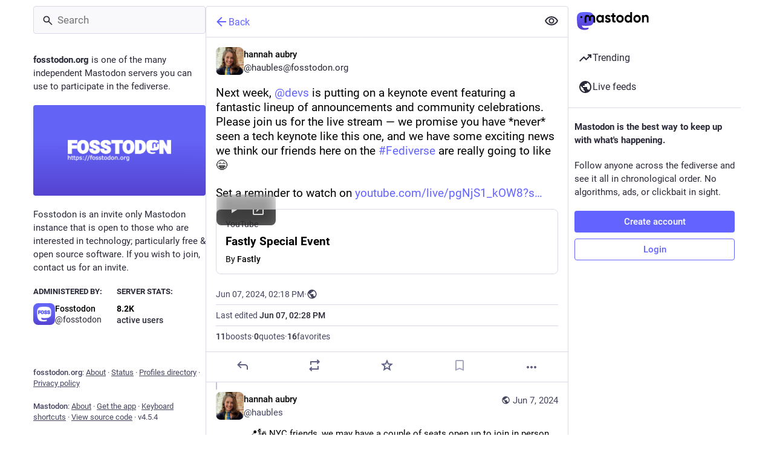

--- FILE ---
content_type: text/html; charset=utf-8
request_url: https://fosstodon.org/@haubles/112575770024394167
body_size: 15903
content:
<!DOCTYPE html>
<html lang='en'>
<head>
<meta charset='utf-8'>
<meta content='width=device-width, initial-scale=1, viewport-fit=cover' name='viewport'>
<link href='https://cdn.fosstodon.org' rel='dns-prefetch'>
<link href='https://cdn.fosstodon.org/site_uploads/files/000/000/007/16/91cda647d1c18689.png' rel='icon' sizes='16x16' type='image/png'>
<link href='https://cdn.fosstodon.org/site_uploads/files/000/000/007/32/91cda647d1c18689.png' rel='icon' sizes='32x32' type='image/png'>
<link href='https://cdn.fosstodon.org/site_uploads/files/000/000/007/48/91cda647d1c18689.png' rel='icon' sizes='48x48' type='image/png'>
<link href='https://cdn.fosstodon.org/site_uploads/files/000/000/005/57/c10e49304bc968d0.png' rel='apple-touch-icon' sizes='57x57'>
<link href='https://cdn.fosstodon.org/site_uploads/files/000/000/005/60/c10e49304bc968d0.png' rel='apple-touch-icon' sizes='60x60'>
<link href='https://cdn.fosstodon.org/site_uploads/files/000/000/005/72/c10e49304bc968d0.png' rel='apple-touch-icon' sizes='72x72'>
<link href='https://cdn.fosstodon.org/site_uploads/files/000/000/005/76/c10e49304bc968d0.png' rel='apple-touch-icon' sizes='76x76'>
<link href='https://cdn.fosstodon.org/site_uploads/files/000/000/005/114/c10e49304bc968d0.png' rel='apple-touch-icon' sizes='114x114'>
<link href='https://cdn.fosstodon.org/site_uploads/files/000/000/005/120/c10e49304bc968d0.png' rel='apple-touch-icon' sizes='120x120'>
<link href='https://cdn.fosstodon.org/site_uploads/files/000/000/005/144/c10e49304bc968d0.png' rel='apple-touch-icon' sizes='144x144'>
<link href='https://cdn.fosstodon.org/site_uploads/files/000/000/005/152/c10e49304bc968d0.png' rel='apple-touch-icon' sizes='152x152'>
<link href='https://cdn.fosstodon.org/site_uploads/files/000/000/005/167/c10e49304bc968d0.png' rel='apple-touch-icon' sizes='167x167'>
<link href='https://cdn.fosstodon.org/site_uploads/files/000/000/005/180/c10e49304bc968d0.png' rel='apple-touch-icon' sizes='180x180'>
<link href='https://cdn.fosstodon.org/site_uploads/files/000/000/005/1024/c10e49304bc968d0.png' rel='apple-touch-icon' sizes='1024x1024'>
<link href='/manifest' rel='manifest'>
<meta name="theme-color" content="#181820" media="(prefers-color-scheme: dark)"><meta name="theme-color" content="#ffffff" media="(prefers-color-scheme: light)">
<meta content='yes' name='mobile-web-app-capable'>
<title>hannah aubry: &quot;Next week, @devs@fastly.social is putting on a ke…&quot; - Fosstodon</title>
<link rel="stylesheet" crossorigin="anonymous" href="/packs/assets/themes/mastodon-light-a6xckxij.css" integrity="sha384-SM3ac62P8EzAfisG+TjcxDTJsqFSICJlZnpUa0XQYaOam7Fse49rVOxye2h0S0Dl" media="not all and (prefers-color-scheme: dark)" /><link rel="stylesheet" crossorigin="anonymous" href="/packs/assets/themes/default-D1X5U0rV.css" integrity="sha384-DgKVXIVsmQKyoseG5CuQJxZOAdhAgkQ+dARXlMHXqF3H6KwL2Kmtr4mZ7Q1uJUzk" media="(prefers-color-scheme: dark)" />


<script src="/packs/assets/polyfills-n1cdkYYu.js" crossorigin="anonymous" type="module" integrity="sha384-cGLFI/4fnUkANJ6Iw0wYFfZE5cgqZlY+HagD4kcmy5z394ZDeu/w5+yIJ36mn0Td"></script>
<link rel="stylesheet" crossorigin="anonymous" href="/packs/assets/inert-BcT9Trv6.css" integrity="sha384-3QhUaYdsaIWdZ6XozPhzMlN6z+GCcEG6AKW7NHAKsQfUxZuHG0j9yB5wH74CZvr3" media="all" id="inert-style" />
<script src="/packs/assets/common-RWWoVJPl.js" crossorigin="anonymous" integrity="sha384-+Wt/5KVwGGqjnjpiJKyx/Yd9lLw0zWWFHLtfEGkG4yZ13nmpY5QIUgIKigPUdjhb" type="module"></script><link rel="modulepreload" href="/packs/rails-ujs.esm-CN860jmo.js" as="script" crossorigin="anonymous" integrity="sha384-yfMcx4r1NT8A/QAvn8/IcudEulhHckN3BJDtRsA8L5afESHAbxpDaYWzQrkImLdA">
<link rel="modulepreload" href="/packs/intl/en-CggNCcBL.js" as="script" crossorigin="anonymous" integrity="sha384-bNup4UloZwLL+zDQ2wlYfZ0VdWSabyd8e3CwKMdVYVMjcblvc9HLK4UbL45SBZdS">

<meta content='qsAKMSTXMAbxxU8eD8Kbcw==' name='style-nonce' nonce='qsAKMSTXMAbxxU8eD8Kbcw==' property='csp-nonce'>
<link rel="stylesheet" href="https://fosstodon.org/css/custom-fcc24c31.css" media="all" />
<script type="application/ld+json">{"@context":"https://schema.org","@type":"SocialMediaPosting","url":"https://fosstodon.org/@haubles/112575770024394167","datePublished":"2024-06-07T14:18:48Z","dateModified":"2024-06-07T14:28:27Z","author":{"@type":"Person","name":"hannah aubry","alternateName":"haubles@fosstodon.org","identifier":"haubles@fosstodon.org","url":"https://fosstodon.org/@haubles","interactionStatistic":[{"@type":"InteractionCounter","interactionType":"https://schema.org/FollowAction","userInteractionCount":135}]},"text":"\u003cp\u003eNext week, \u003cspan class=\"h-card\" translate=\"no\"\u003e\u003ca href=\"https://fastly.social/@devs\" class=\"u-url mention\"\u003e@\u003cspan\u003edevs\u003c/span\u003e\u003c/a\u003e\u003c/span\u003e is putting on a keynote event featuring a fantastic lineup of announcements and community celebrations. Please join us for the live stream — we promise you have *never* seen a tech keynote like this one, and we have some exciting news we think our friends here on the \u003ca href=\"https://fosstodon.org/tags/Fediverse\" class=\"mention hashtag\" rel=\"tag\"\u003e#\u003cspan\u003eFediverse\u003c/span\u003e\u003c/a\u003e are really going to like 😁 \u003c/p\u003e\u003cp\u003eSet a reminder to watch on \u003ca href=\"https://youtube.com/live/pgNjS1_kOW8?si=_UasGgAv4nkOZsdE\" target=\"_blank\" rel=\"nofollow noopener\" translate=\"no\"\u003e\u003cspan class=\"invisible\"\u003ehttps://\u003c/span\u003e\u003cspan class=\"ellipsis\"\u003eyoutube.com/live/pgNjS1_kOW8?s\u003c/span\u003e\u003cspan class=\"invisible\"\u003ei=_UasGgAv4nkOZsdE\u003c/span\u003e\u003c/a\u003e\u003c/p\u003e","interactionStatistic":[{"@type":"InteractionCounter","interactionType":"https://schema.org/LikeAction","userInteractionCount":16},{"@type":"InteractionCounter","interactionType":"https://schema.org/ShareAction","userInteractionCount":11},{"@type":"InteractionCounter","interactionType":"https://schema.org/ReplyAction","userInteractionCount":3}],"sharedContent":{"@type":"WebPage","url":"https://consent.youtube.com/ml?continue=https://www.youtube.com/live/pgNjS1_kOW8?si%3D_UasGgAv4nkOZsdE%26cbrd%3D1\u0026gl=FR\u0026hl=fr\u0026cm=2\u0026pc=yt\u0026src=1"}}</script>
<link href='https://fosstodon.org/api/oembed?format=json&amp;url=https%3A%2F%2Ffosstodon.org%2F%40haubles%2F112575770024394167' rel='alternate' type='application/json+oembed'>
<link href='https://fosstodon.org/users/haubles/statuses/112575770024394167' rel='alternate' type='application/activity+json'>
<meta content="Fosstodon" property="og:site_name">
<meta content="article" property="og:type">
<meta content="hannah aubry (@haubles@fosstodon.org)" property="og:title">
<meta content="https://fosstodon.org/@haubles/112575770024394167" property="og:url">
<meta content="2024-06-07T14:18:48Z" property="og:published_time">
<meta content="en" property="og:locale">
<meta content="haubles@fosstodon.org" property="profile:username">
<meta content='Next week, @devs@fastly.social is putting on a keynote event featuring a fantastic lineup of announcements and community celebrations. Please join us for the live stream — we promise you have *never* seen a tech keynote like this one, and we have some exciting news we think our friends here on the #Fediverse are really going to like 😁 

Set a reminder to watch on https://youtube.com/live/pgNjS1_kOW8?si=_UasGgAv4nkOZsdE' name='description'>
<meta content="Next week, @devs@fastly.social is putting on a keynote event featuring a fantastic lineup of announcements and community celebrations. Please join us for the live stream — we promise you have *never* seen a tech keynote like this one, and we have some exciting news we think our friends here on the #Fediverse are really going to like 😁 

Set a reminder to watch on https://youtube.com/live/pgNjS1_kOW8?si=_UasGgAv4nkOZsdE" property="og:description">

<meta content="summary" property="twitter:card">

<meta content='BHKY6hkaUL7WByhqx8H8Knbfrpixu8vqTNjiu3XblHR-H6eY2ZD9LYe7fUxOuav6eCfwmK2LHWmzL22vvwN8B2E=' name='applicationServerKey'>
<script id="initial-state" type="application/json">{"meta":{"access_token":null,"activity_api_enabled":true,"admin":null,"domain":"fosstodon.org","limited_federation_mode":false,"locale":"en","mascot":null,"profile_directory":true,"registrations_open":false,"repository":"mastodon/mastodon","search_enabled":true,"single_user_mode":false,"source_url":"https://github.com/mastodon/mastodon","sso_redirect":null,"status_page_url":"https://status.fosstodon.org/","streaming_api_base_url":"wss://fosstodon.org","title":"Fosstodon","landing_page":"trends","trends_enabled":true,"version":"4.5.4","terms_of_service_enabled":false,"local_live_feed_access":"public","remote_live_feed_access":"public","local_topic_feed_access":"public","remote_topic_feed_access":"public","auto_play_gif":null,"display_media":null,"reduce_motion":null,"use_blurhash":null},"compose":{"text":""},"accounts":{},"media_attachments":{"accept_content_types":[".jpg",".jpeg",".png",".gif",".webp",".heic",".heif",".avif",".webm",".mp4",".m4v",".mov",".ogg",".oga",".mp3",".wav",".flac",".opus",".aac",".m4a",".3gp",".wma","image/jpeg","image/png","image/gif","image/heic","image/heif","image/webp","image/avif","video/webm","video/mp4","video/quicktime","video/ogg","audio/wave","audio/wav","audio/x-wav","audio/x-pn-wave","audio/vnd.wave","audio/ogg","audio/vorbis","audio/mpeg","audio/mp3","audio/webm","audio/flac","audio/aac","audio/m4a","audio/x-m4a","audio/mp4","audio/3gpp","video/x-ms-asf"]},"settings":{},"languages":[["aa","Afar","Afaraf"],["ab","Abkhaz","аҧсуа бызшәа"],["ae","Avestan","avesta"],["af","Afrikaans","Afrikaans"],["ak","Akan","Akan"],["am","Amharic","አማርኛ"],["an","Aragonese","aragonés"],["ar","Arabic","اللغة العربية"],["as","Assamese","অসমীয়া"],["av","Avaric","авар мацӀ"],["ay","Aymara","aymar aru"],["az","Azerbaijani","azərbaycan dili"],["ba","Bashkir","башҡорт теле"],["be","Belarusian","беларуская мова"],["bg","Bulgarian","български език"],["bh","Bihari","भोजपुरी"],["bi","Bislama","Bislama"],["bm","Bambara","bamanankan"],["bn","Bengali","বাংলা"],["bo","Tibetan","བོད་ཡིག"],["br","Breton","brezhoneg"],["bs","Bosnian","bosanski jezik"],["ca","Catalan","Català"],["ce","Chechen","нохчийн мотт"],["ch","Chamorro","Chamoru"],["co","Corsican","corsu"],["cr","Cree","ᓀᐦᐃᔭᐍᐏᐣ"],["cs","Czech","čeština"],["cu","Old Church Slavonic","ѩзыкъ словѣньскъ"],["cv","Chuvash","чӑваш чӗлхи"],["cy","Welsh","Cymraeg"],["da","Danish","dansk"],["de","German","Deutsch"],["dv","Divehi","Dhivehi"],["dz","Dzongkha","རྫོང་ཁ"],["ee","Ewe","Eʋegbe"],["el","Greek","Ελληνικά"],["en","English","English"],["eo","Esperanto","Esperanto"],["es","Spanish","Español"],["et","Estonian","eesti"],["eu","Basque","euskara"],["fa","Persian","فارسی"],["ff","Fula","Fulfulde"],["fi","Finnish","suomi"],["fj","Fijian","Vakaviti"],["fo","Faroese","føroyskt"],["fr","French","Français"],["fy","Western Frisian","Frysk"],["ga","Irish","Gaeilge"],["gd","Scottish Gaelic","Gàidhlig"],["gl","Galician","galego"],["gu","Gujarati","ગુજરાતી"],["gv","Manx","Gaelg"],["ha","Hausa","هَوُسَ"],["he","Hebrew","עברית"],["hi","Hindi","हिन्दी"],["ho","Hiri Motu","Hiri Motu"],["hr","Croatian","Hrvatski"],["ht","Haitian","Kreyòl ayisyen"],["hu","Hungarian","magyar"],["hy","Armenian","Հայերեն"],["hz","Herero","Otjiherero"],["ia","Interlingua","Interlingua"],["id","Indonesian","Bahasa Indonesia"],["ie","Interlingue","Interlingue"],["ig","Igbo","Asụsụ Igbo"],["ii","Nuosu","ꆈꌠ꒿ Nuosuhxop"],["ik","Inupiaq","Iñupiaq"],["io","Ido","Ido"],["is","Icelandic","Íslenska"],["it","Italian","Italiano"],["iu","Inuktitut","ᐃᓄᒃᑎᑐᑦ"],["ja","Japanese","日本語"],["jv","Javanese","basa Jawa"],["ka","Georgian","ქართული"],["kg","Kongo","Kikongo"],["ki","Kikuyu","Gĩkũyũ"],["kj","Kwanyama","Kuanyama"],["kk","Kazakh","қазақ тілі"],["kl","Kalaallisut","kalaallisut"],["km","Khmer","ខេមរភាសា"],["kn","Kannada","ಕನ್ನಡ"],["ko","Korean","한국어"],["kr","Kanuri","Kanuri"],["ks","Kashmiri","कश्मीरी"],["ku","Kurmanji (Kurdish)","Kurmancî"],["kv","Komi","коми кыв"],["kw","Cornish","Kernewek"],["ky","Kyrgyz","Кыргызча"],["la","Latin","latine"],["lb","Luxembourgish","Lëtzebuergesch"],["lg","Ganda","Luganda"],["li","Limburgish","Limburgs"],["ln","Lingala","Lingála"],["lo","Lao","ລາວ"],["lt","Lithuanian","lietuvių kalba"],["lu","Luba-Katanga","Tshiluba"],["lv","Latvian","latviešu valoda"],["mg","Malagasy","fiteny malagasy"],["mh","Marshallese","Kajin M̧ajeļ"],["mi","Māori","te reo Māori"],["mk","Macedonian","македонски јазик"],["ml","Malayalam","മലയാളം"],["mn","Mongolian","Монгол хэл"],["mn-Mong","Traditional Mongolian","ᠮᠣᠩᠭᠣᠯ ᠬᠡᠯᠡ"],["mr","Marathi","मराठी"],["ms","Malay","Bahasa Melayu"],["ms-Arab","Jawi Malay","بهاس ملايو"],["mt","Maltese","Malti"],["my","Burmese","ဗမာစာ"],["na","Nauru","Ekakairũ Naoero"],["nb","Norwegian Bokmål","Norsk bokmål"],["nd","Northern Ndebele","isiNdebele"],["ne","Nepali","नेपाली"],["ng","Ndonga","Owambo"],["nl","Dutch","Nederlands"],["nn","Norwegian Nynorsk","Norsk Nynorsk"],["no","Norwegian","Norsk"],["nr","Southern Ndebele","isiNdebele"],["nv","Navajo","Diné bizaad"],["ny","Chichewa","chiCheŵa"],["oc","Occitan","occitan"],["oj","Ojibwe","ᐊᓂᔑᓈᐯᒧᐎᓐ"],["om","Oromo","Afaan Oromoo"],["or","Oriya","ଓଡ଼ିଆ"],["os","Ossetian","ирон æвзаг"],["pa","Punjabi","ਪੰਜਾਬੀ"],["pi","Pāli","पाऴि"],["pl","Polish","Polski"],["ps","Pashto","پښتو"],["pt","Portuguese","Português"],["qu","Quechua","Runa Simi"],["rm","Romansh","rumantsch grischun"],["rn","Kirundi","Ikirundi"],["ro","Romanian","Română"],["ru","Russian","Русский"],["rw","Kinyarwanda","Ikinyarwanda"],["sa","Sanskrit","संस्कृतम्"],["sc","Sardinian","sardu"],["sd","Sindhi","सिन्धी"],["se","Northern Sami","Davvisámegiella"],["sg","Sango","yângâ tî sängö"],["si","Sinhala","සිංහල"],["sk","Slovak","slovenčina"],["sl","Slovenian","slovenščina"],["sn","Shona","chiShona"],["so","Somali","Soomaaliga"],["sq","Albanian","Shqip"],["sr","Serbian","српски језик"],["ss","Swati","SiSwati"],["st","Southern Sotho","Sesotho"],["su","Sundanese","Basa Sunda"],["sv","Swedish","Svenska"],["sw","Swahili","Kiswahili"],["ta","Tamil","தமிழ்"],["te","Telugu","తెలుగు"],["tg","Tajik","тоҷикӣ"],["th","Thai","ไทย"],["ti","Tigrinya","ትግርኛ"],["tk","Turkmen","Türkmen"],["tl","Tagalog","Tagalog"],["tn","Tswana","Setswana"],["to","Tonga","faka Tonga"],["tr","Turkish","Türkçe"],["ts","Tsonga","Xitsonga"],["tt","Tatar","татар теле"],["tw","Twi","Twi"],["ty","Tahitian","Reo Tahiti"],["ug","Uyghur","ئۇيغۇرچە‎"],["uk","Ukrainian","Українська"],["ur","Urdu","اردو"],["uz","Uzbek","Ўзбек"],["ve","Venda","Tshivenḓa"],["vi","Vietnamese","Tiếng Việt"],["vo","Volapük","Volapük"],["wa","Walloon","walon"],["wo","Wolof","Wollof"],["xh","Xhosa","isiXhosa"],["yi","Yiddish","ייִדיש"],["yo","Yoruba","Yorùbá"],["za","Zhuang","Saɯ cueŋƅ"],["zh","Chinese","中文"],["zu","Zulu","isiZulu"],["zh-CN","Chinese (China)","简体中文"],["zh-HK","Chinese (Hong Kong)","繁體中文（香港）"],["zh-TW","Chinese (Taiwan)","繁體中文（臺灣）"],["zh-YUE","Cantonese","廣東話"],["ast","Asturian","Asturianu"],["chr","Cherokee","ᏣᎳᎩ ᎦᏬᏂᎯᏍᏗ"],["ckb","Sorani (Kurdish)","سۆرانی"],["cnr","Montenegrin","crnogorski"],["csb","Kashubian","Kaszëbsczi"],["gsw","Swiss German","Schwiizertütsch"],["jbo","Lojban","la .lojban."],["kab","Kabyle","Taqbaylit"],["ldn","Láadan","Láadan"],["lfn","Lingua Franca Nova","lingua franca nova"],["moh","Mohawk","Kanienʼkéha"],["nds","Low German","Plattdüütsch"],["pdc","Pennsylvania Dutch","Pennsilfaani-Deitsch"],["sco","Scots","Scots"],["sma","Southern Sami","Åarjelsaemien Gïele"],["smj","Lule Sami","Julevsámegiella"],["szl","Silesian","ślůnsko godka"],["tok","Toki Pona","toki pona"],["vai","Vai","ꕙꔤ"],["xal","Kalmyk","Хальмг келн"],["zba","Balaibalan","باليبلن"],["zgh","Standard Moroccan Tamazight","ⵜⴰⵎⴰⵣⵉⵖⵜ"]],"features":[],"push_subscription":null,"role":null}</script>
<script src="/packs/assets/application-B7gmsjSL.js" crossorigin="anonymous" integrity="sha384-893addAmNf3JHhQVthqRkWegyT02Ay61hPplgohUOr1fZQNBAr6xSleV8ttqDgwf" type="module"></script><link rel="modulepreload" href="/packs/index-TEHZzOO_.js" as="script" crossorigin="anonymous" integrity="sha384-YgR2DVAuuEvYlCMAWpiv9PYSxo7USWNSFcuJzSPQPA8CKdpH0dgpfA8uszznQBqb"><link rel="modulepreload" href="/packs/load_locale-Fyp848fa.js" as="script" crossorigin="anonymous" integrity="sha384-bzkq5HhYJqX4FdvAE1PGKGRM7qz1JC6MZhAHcYA1t6pgk/EPZJmibfVTYG0JYrra"><link rel="modulepreload" href="/packs/client-By3tlFYA.js" as="script" crossorigin="anonymous" integrity="sha384-iuVa8PBvsgyFFjchLcPl5vis6x1L2AMLSKKHAPrPQA+LagYXw2W9jYTQObfUa9ds"><link rel="modulepreload" href="/packs/useSelectableClick-DmQ3tBVr.js" as="script" crossorigin="anonymous" integrity="sha384-QDx+t94Tebjb81udIw5nFFHZ1vO084Zta4uXHoi4GPSL/rY49mBrADfOdsihJQ6B"><link rel="modulepreload" href="/packs/Helmet-BG0DmkIY.js" as="script" crossorigin="anonymous" integrity="sha384-YcG+Ht3XXL5LFSS49jsDsaUFfYugKHxpH0MPhJA+lUCGW7saFSboMDqTZsPDjB3m"><link rel="modulepreload" href="/packs/streaming-B6z2CW0Z.js" as="script" crossorigin="anonymous" integrity="sha384-hv5QF1Xk7HCWkKFAFwBa/k5ZZDuisu/SmHsNmyq15x1wWzL5nxEuwJ5YgsjK+JId"><link rel="modulepreload" href="/packs/message-CVkQtbZv.js" as="script" crossorigin="anonymous" integrity="sha384-t7OYJQT2A/AJencsn+l5B3DyUXO/2eL7EXWK1A+A16ebF4FUu+wWfUygg68CiRBF"><link rel="modulepreload" href="/packs/index-DkCxcZFY.js" as="script" crossorigin="anonymous" integrity="sha384-udXsODRMSF9x4AYFOM2kqLTr/q1VuFlei3hXentTP0WRt7P+cXIXCHMLK8IPpSK2"><link rel="modulepreload" href="/packs/onboarding-BzNf6gnD.js" as="script" crossorigin="anonymous" integrity="sha384-e3EGRMpXl7L5PPGIb4cWmYmJl7nUZ5x9nLezxl/TPaclBz4GXW/CtfVMpxrODVwd"><link rel="modulepreload" href="/packs/modal_container-DOH0SM6t.js" as="script" crossorigin="anonymous" integrity="sha384-7fyYATySn2J6ELLBRS8fnjv52xXYHs7qm5nQvao/0zb76YQ7sx+9tDA2ofl0turP"><link rel="modulepreload" href="/packs/status_quoted-C5J_-RBt.js" as="script" crossorigin="anonymous" integrity="sha384-++plhUgqdp1gwufpIHPKVx1ZFHACHXq/gkTA+xggtCcMBg+GacOYIGfvq8vS1vxJ"><link rel="modulepreload" href="/packs/short_number-C9zm8Jg6.js" as="script" crossorigin="anonymous" integrity="sha384-3wz18HXABj8duzPCOkycoVs6MWd56WgrkuweQBqGX83tIo8A1reDTf3tML/4t4Y9"><link rel="modulepreload" href="/packs/familiar_followers-L_FbuSpq.js" as="script" crossorigin="anonymous" integrity="sha384-5GTczJI6+OoLvyu30pQk3ewMdCs7bPJF2Uj+UVepaIbQv+n4o//sZats6LEFhSDq"><link rel="modulepreload" href="/packs/avatar_group-DgqlUJ8x.js" as="script" crossorigin="anonymous" integrity="sha384-7bE6H1LUgUkQhAqJdxCn3w4gIIgTchhWIUi91p20V4qAvtNSFCI5CpoxBRTgbcN6"><link rel="modulepreload" href="/packs/counters-O2iLRFgv.js" as="script" crossorigin="anonymous" integrity="sha384-OYGumcZaNwBA4kc5TPLweJIccj/Qic+/GgIWfAR5ezVkxslfMqKMPCDs4ksBz4xh"><link rel="modulepreload" href="/packs/follow_button-CRcIdrdp.js" as="script" crossorigin="anonymous" integrity="sha384-wSJ47C/T7G5IfHnkMEJ/fP807H/rDUNALoPltvzSuqyyoJYWQDInTzsWEnC+PQjg"><link rel="modulepreload" href="/packs/useTimeout-BP4Egvtt.js" as="script" crossorigin="anonymous" integrity="sha384-yymIwtNijuCITgUAS3FLgwEvfiRtnN7ubkkzEwbpdXo42GnCJ8JR2kIldN9+gIsU"><link rel="modulepreload" href="/packs/media_modal-BPD4qA-s.js" as="script" crossorigin="anonymous" integrity="sha384-NQvRFKRP0gYPAgBgCyALNmsyeb9YeIHvMJjzZcRFaviOxEE5i0SOTNaXo5gPWvs/"><link rel="modulepreload" href="/packs/bundle_column_error-CufQ0cCN.js" as="script" crossorigin="anonymous" integrity="sha384-JxzKPHqHUcCKDOF0noxMGCmegDB08sr8UrIEGeDX4y3ypaqgeJmYyNqUVpkF0DiZ"><link rel="modulepreload" href="/packs/navigation_bar-Y41xGk7j.js" as="script" crossorigin="anonymous" integrity="sha384-ciRW9JHvaCNcEJJzJZH98pdHsYxeUGn1VE8SpqKyKWBnYCnJkEvVpBXRvAohYdBa"><link rel="modulepreload" href="/packs/scroll-BygYx8ga.js" as="script" crossorigin="anonymous" integrity="sha384-jIZOX3+fCnbj97stw4XNycf0ur8+QQ918rmIdhs0BF/k3eiL1jwTf6L4DbvbAk+I"><link rel="modulepreload" href="/packs/column_header-c7T-RJop.js" as="script" crossorigin="anonymous" integrity="sha384-SWVASX9LfXwZHsouTiEafefWVqjqxtotKv5Lc8Z6mKxdJeU00XldJ5+pZaXYZl96"><link rel="modulepreload" href="/packs/column-KuFpKGtG.js" as="script" crossorigin="anonymous" integrity="sha384-S4+9ZIeZZ/okQAo4d/Ea4HlDboCQFfn0hsTKLKaUt6bvVNT4PWj1v2FZ4am70II5"><link rel="modulepreload" href="/packs/index-DBSTiKX2.js" as="script" crossorigin="anonymous" integrity="sha384-o32n3xCXDEdRSU+iEwmeTU46gvXFF+LnW5iDcU4n9NUk2XpFNRwUlWrTUvnWs+hj"><link rel="modulepreload" href="/packs/server_hero_image-CxcSKyi_.js" as="script" crossorigin="anonymous" integrity="sha384-yP7pywhyyC79hM41m975+oYoOfo4t4rLNMRC/rIMfcYHuktY0yU4WWwcBKMS59Gc"><link rel="modulepreload" href="/packs/skeleton-CwYXpOUk.js" as="script" crossorigin="anonymous" integrity="sha384-ZXoxMaXjYgFLH2JijKCEeiWX0OdCydlNCYuLuTu6t80eyghOltRYqw01cMmHT9U7"><link rel="modulepreload" href="/packs/search-Ym8ThIjp.js" as="script" crossorigin="anonymous" integrity="sha384-1tzxc1uIUbjcakMTvGXGWfOBsZz9HUWRyPb8KJFMuHIFT4XlDNtnQ0eZr6jLv3bR"><link rel="modulepreload" href="/packs/compose_form_container-tsyJ3GUD.js" as="script" crossorigin="anonymous" integrity="sha384-GypUv3HTQnjPl3rLv/DSWGwlAASHf2dUTnbWfsuG8lOERX11pdOYuBWy4M5pDuhK"><link rel="modulepreload" href="/packs/link_footer-DV5Raeuc.js" as="script" crossorigin="anonymous" integrity="sha384-p+L/FO5hyM/o6iXgPPX+nxfQo1qJBgNK8NNXcxtBijaT9omv03fuNFIXQcNYgKNt"><link rel="modulepreload" href="/packs/index-59cW-jmk.js" as="script" crossorigin="anonymous" integrity="sha384-4MFoglWAFJEs07EujoUczlj85tfG1cV1gofrwHXRfnQSD+nPGmmZp9SfSApxb5KU"><link rel="modulepreload" href="/packs/intl_provider-BiuKJeba.js" as="script" crossorigin="anonymous" integrity="sha384-OXWtH7sTJL/VuiXAwY6x5Ufrithf6sjrbdwGx8L3lwCsZr3C5c996fFmQP5k8E1O"><link rel="modulepreload" href="/packs/scroll_context-dm2rfFXK.js" as="script" crossorigin="anonymous" integrity="sha384-0fMoc+MR6LF89DwAPM3KzncIo1RxiiAoos7o9G0kwoh/nkXfSaiOdk+c9AD2t3W6"><link rel="modulepreload" href="/packs/ready-DpOgoWSg.js" as="script" crossorigin="anonymous" integrity="sha384-22hVUedg0ViqHBSq0xZOejCiuRf00gNIUPOuN3DqhipWYIaGi2H3wdFJxpJo3ZRJ"><link rel="modulepreload" href="/packs/relative_timestamp-BOUL06oe.js" as="script" crossorigin="anonymous" integrity="sha384-nhFGRwYl2xmlDmzKgujmY2mT5bXTGS+5sGj1f4VO6O1bHWtfutUw0LBjI9DlmDEl"><link rel="modulepreload" href="/packs/index-DUY7J2K7.js" as="script" crossorigin="anonymous" integrity="sha384-AA2upUZgniO0wHTCPjsggtFkY6+fuxT9VmGm0pQo/HYjHU7u43FDMV9f3fXq1/Lj"><link rel="modulepreload" href="/packs/api-C8Dh2R2O.js" as="script" crossorigin="anonymous" integrity="sha384-s5a4f7jovDHX3AiqrHa0+IPOVsYNosz+iYXi2m/rpkEQdJLsIYghaZSGoiW0x/u8"><link rel="modulepreload" href="/packs/index-DiPYjm3h.js" as="script" crossorigin="anonymous" integrity="sha384-LRo4fOi630D7fNc/37wm94vCvC6uoOWywtEqNH4Xtpew6NWh93iXWXxTwD0Ywkdi"><link rel="modulepreload" href="/packs/index-BNT24Wve.js" as="script" crossorigin="anonymous" integrity="sha384-F4kE0O7DyJiEBU6/0fzwEnG6uOyH0Mz8ht4+HvJwvJdhz9d25/qdp5E8ZOA4ZXbI"><link rel="modulepreload" href="/packs/react-textarea-autosize.browser.esm-CJKL8aJv.js" as="script" crossorigin="anonymous" integrity="sha384-2+p+K1NHW9WG8fJ+OXQTVsB2PQwx1O6txfVWkVu4zXE7K4i0X9xIM/k8EVCVKMju"><link rel="modulepreload" href="/packs/use-isomorphic-layout-effect.browser.esm-Du49dnA5.js" as="script" crossorigin="anonymous" integrity="sha384-0MViW01nS/YFJh7zDrQKBMJgntJ7gibRjlcEUNx27Tc8Hcb+F61vDfnCYPBcP3O8"><link rel="modulepreload" href="/packs/embedded_status-DMwefMsw.js" as="script" crossorigin="anonymous" integrity="sha384-iX4zBpawwLNJV/7mRRzvWj4p09imPdpSWXIIchMGXvpjvTLMurcQL8SYS7njBb6U"><link rel="modulepreload" href="/packs/embedded_status_content-BO9viCMx.js" as="script" crossorigin="anonymous" integrity="sha384-XbUWmMLZQyUWrNGboWKJZyQqGFnwRw/xeOrmx2ruMO0ulN7Ymi1l5T6aTxcoBUH2"><link rel="modulepreload" href="/packs/gif-CJBTzQ3E.js" as="script" crossorigin="anonymous" integrity="sha384-9X5HSBvkjZ3YJ+sOI0M+jNUhKT5NgeI1AvyxZXcS4ziT+x+FfIvPhOWOWlfCTfmb"><link rel="modulepreload" href="/packs/unfold_more-Dg1Ay52N.js" as="script" crossorigin="anonymous" integrity="sha384-WUE5MOatL0b0MCFHwes/AC5FobL3DRE4z1mY/oltPxdH9SqCs38QQAu4Nu2uStp/"><link rel="modulepreload" href="/packs/dropdown_selector-DeVSQRxs.js" as="script" crossorigin="anonymous" integrity="sha384-Gx5MC8jn/AKNTslobxX7k7yMyh6JopMeb84WYlncK7G8uJWUyKEIagOCf2WNfC/x"><link rel="modulepreload" href="/packs/info-onfAZF3m.js" as="script" crossorigin="anonymous" integrity="sha384-YWL4HQL2QNbVuSu6tlrTMjHauccTq6KfboKLrU0zEwWnbIp1WEm9gBNMfLUanyq1"><link rel="modulepreload" href="/packs/numbers-BLyy7tyF.js" as="script" crossorigin="anonymous" integrity="sha384-cq6MiPGwO6bw4zSmQ5ZiG9fD+AXZVyalfRjO/t8k/oHS3EAnl8Oj3e3OfsA+sQBr"><link rel="modulepreload" href="/packs/index-Dl6PZmbJ.js" as="script" crossorigin="anonymous" integrity="sha384-il3A+6H5ZpUJsK2T2RwmeF6LGnV9j+YMSU2i04Ph9MUZHB2Q6IxXXtcZfq+v14AD"><link rel="modulepreload" href="/packs/chevron_left-tY77j9LU.js" as="script" crossorigin="anonymous" integrity="sha384-TKquuKk7fb6A7RvBGA0wVxXBpBG8jJZ7kpkw3PnPQ0dWzq+qO9fqf0aWMbGDcSCt"><link rel="modulepreload" href="/packs/use-gesture-react.esm-DRqc-06E.js" as="script" crossorigin="anonymous" integrity="sha384-4k2Ap+138s9MX6LXXbXyrbq6CSD4scEo3irwJVLIyOu49Og+Z04LMLqlon4/lyJc"><link rel="modulepreload" href="/packs/add-CxOAEcXl.js" as="script" crossorigin="anonymous" integrity="sha384-BaOg9llVhpPu4wV/PUepr1Rf1oyV3sSrwUK0+U0AZAjBsfLZ9Dfwcnq3JzRFkf20"><link rel="modulepreload" href="/packs/home-fill-Coz6pq9r.js" as="script" crossorigin="anonymous" integrity="sha384-k0zjCQVxMJbxWlii8xSA7r9xT1AqOE5+Cd7UAmKRmUrG3XUyDqytfLlQwQShp8Rv"><link rel="modulepreload" href="/packs/settings-DdL_27J2.js" as="script" crossorigin="anonymous" integrity="sha384-VZWNFIneZYCCJmwMjNrbpC6h2q4ltT57pxw1Tzjb06U+7pg0d/+v5Iba0CZj5g6J"><link rel="modulepreload" href="/packs/notifications-CU1mbSye.js" as="script" crossorigin="anonymous" integrity="sha384-KJe/AO/EWSMf1lh4BhsHtsT2YMaJjQVQFCgJMQIZivv8oE/54FJc/YjV6SyTq9j5"><link rel="modulepreload" href="/packs/notifications-CQHZPMn8.js" as="script" crossorigin="anonymous" integrity="sha384-srveWL0Ig0hbqWtz0JAeo8jGz0YZaC8r88OOXppbOQFGF3x94bGZLjiTLRAFTs96"><link rel="modulepreload" href="/packs/hashtags-CRafzBM6.js" as="script" crossorigin="anonymous" integrity="sha384-a0Pi8g9yFt3+zhDCpKHYHyY4LS/m/IuMCMcvO3C/gwxpc5NMXIUmOgbe59LefDML"><link rel="modulepreload" href="/packs/icon_with_badge-DHBAkKYd.js" as="script" crossorigin="anonymous" integrity="sha384-u0b2zwfJVcfTFfpXx5qG0BffIm3b9/38CDf2vD81Z90JT2JMEDP6uDokL0r6m4xC"><link rel="modulepreload" href="/packs/verified_badge-DjYd1ctB.js" as="script" crossorigin="anonymous" integrity="sha384-d0usewV0zBGkeDsgPLzCZ7/hUPwhjq7I7ovl6EaFUjmOhkbdH/LCPQVgGaFORIoa"><link rel="modulepreload" href="/packs/check_box-bIIDdBmI.js" as="script" crossorigin="anonymous" integrity="sha384-B0BZZKfpiTw7I89crqXHeUzdcRoAtOewSzSjDatv/NzHcKZ7hPbaKP56ZnRKOroz"><link rel="modulepreload" href="/packs/done-Bx77AbGW.js" as="script" crossorigin="anonymous" integrity="sha384-yuGQ4E353/V65XesjP6i2UlA/0LpL6Ttsm1xx0lw9WvWvFp2eSMonuiUZ91tLGuJ"><link rel="modulepreload" href="/packs/emoji_picker_dropdown_container-DEiGpGqB.js" as="script" crossorigin="anonymous" integrity="sha384-YoLBNI2HJFtKDCsSF0tbgsL9YG8QTkCy68cBVRPvPjR2SzR0pn3PQm2/6lhhaI+Z"><link rel="modulepreload" href="/packs/fuzzysort-Dw0vBoYW.js" as="script" crossorigin="anonymous" integrity="sha384-sdNLUiMN9tEvNmLR5uTu9gF4ZkZVprkTgVhUks+dhAH0W1fRbUEjYomt2ql9xvGY"><link rel="modulepreload" href="/packs/edit-D0aVSJLs.js" as="script" crossorigin="anonymous" integrity="sha384-ZCrxFyfbwhLMMtcodWqkLq2rnK1MfJFeDy1nWapbWhDAdDbBsFuLnZM51AZNF1Cy"><link rel="modulepreload" href="/packs/bookmarks-fill-BJZqYgcx.js" as="script" crossorigin="anonymous" integrity="sha384-Kz5XfDjpSNPb1/CiwNzh7hE2jUBdmIqAWBRzuUmHe/HuJfCmO8ltAi+3j0JFK6ON"><link rel="modulepreload" href="/packs/person_add-fill-D_R35QfA.js" as="script" crossorigin="anonymous" integrity="sha384-YuVQqd8lKZzyX2GHX/7yuzbQ0Ztytq1c8rKtoJuG9Bl0h3oRgJva/oLirmO8xRD0"><link rel="modulepreload" href="/packs/person_add-D-MnufZZ.js" as="script" crossorigin="anonymous" integrity="sha384-VJQaV879O2TNVckAxq+GL08vLBUInf5694rOQKDf47KN/85+phSohgQ3F56/PGZs"><link rel="modulepreload" href="/packs/trending_up-B8osPcfX.js" as="script" crossorigin="anonymous" integrity="sha384-h0xWXFvdpYNaWQPuhQf/SOdBwa9qf+LqYyoizaS1VFII/cJA0Xnq62saPhjCuqDa"><link rel="modulepreload" href="/packs/tag-BoJoWhSB.js" as="script" crossorigin="anonymous" integrity="sha384-c0BPWaM5IENcnwxMEeFWIv1+L2mg8uWIvVgdUtbF0dipbuNHo/hNYbLn8IVoHprh"><link rel="modulepreload" href="/packs/list_alt-DxJSZxN2.js" as="script" crossorigin="anonymous" integrity="sha384-xChZzZgaUzSLvFWlxswbhX5sCcOR0d1xfrbXBMgJP4MyN19pfiLWniDHJLrgMlIB"><link rel="modulepreload" href="/packs/lists-C1GA0aD2.js" as="script" crossorigin="anonymous" integrity="sha384-uBwKHfTzUlkWiGGvcWPv9tDknxmH4cIAhzafpRuT/eFtCVsJ93Qjvgeh1ZfdPX32"><link rel="modulepreload" href="/packs/hashtag-T8rSpi30.js" as="script" crossorigin="anonymous" integrity="sha384-CdymHSs1jgpSEypTDkJ0EWMMZzA42NwfNMznLpuqlRI5SGWuBN15lWXC5ROhyZsK"><link rel="modulepreload" href="/packs/index-C_3HmjFF.js" as="script" crossorigin="anonymous" integrity="sha384-r0bS8UaxERxUjiImRXDXMMF8QLDJQ1lJgL3J8DmnegY3ru5q53Jx/ZkZi9A67/k8"><link rel="stylesheet" crossorigin="anonymous" href="/packs/assets/status_quoted-BaLPn7qW.css" integrity="sha384-QjVZFmiWsaPUNFSMGrLB2evHpPx6TRe+Iu7u3nKrtmfgJzm3T+Orr4o43FlsfzoI" media="screen" /><link rel="stylesheet" crossorigin="anonymous" href="/packs/assets/compose_form_container-D8HBmaSh.css" integrity="sha384-hjY308WloggahHkay1PearY31vO6kJkmW/gx9OD03gb7OE549JNJTylIBwNGUFED" media="screen" />

</head>
<body class='app-body theme-system custom-scrollbars no-reduce-motion'>
<div class='notranslate app-holder' data-props='{&quot;locale&quot;:&quot;en&quot;}' id='mastodon'>
<noscript>
<img alt="Mastodon" src="/packs/assets/logo-DXQkHAe5.svg" />
<div>
To use the Mastodon web application, please enable JavaScript. Alternatively, try one of the <a href="https://joinmastodon.org/apps">native apps</a> for Mastodon for your platform.
</div>
</noscript>
</div>


<div aria-hidden='true' class='logo-resources' inert tabindex='-1'>
<svg xmlns="http://www.w3.org/2000/svg" xmlns:xlink="http://www.w3.org/1999/xlink" width="79" height="79" viewBox="0 0 79 75"><symbol id="logo-symbol-icon"><path d="M63 45.3v-20c0-4.1-1-7.3-3.2-9.7-2.1-2.4-5-3.7-8.5-3.7-4.1 0-7.2 1.6-9.3 4.7l-2 3.3-2-3.3c-2-3.1-5.1-4.7-9.2-4.7-3.5 0-6.4 1.3-8.6 3.7-2.1 2.4-3.1 5.6-3.1 9.7v20h8V25.9c0-4.1 1.7-6.2 5.2-6.2 3.8 0 5.8 2.5 5.8 7.4V37.7H44V27.1c0-4.9 1.9-7.4 5.8-7.4 3.5 0 5.2 2.1 5.2 6.2V45.3h8ZM74.7 16.6c.6 6 .1 15.7.1 17.3 0 .5-.1 4.8-.1 5.3-.7 11.5-8 16-15.6 17.5-.1 0-.2 0-.3 0-4.9 1-10 1.2-14.9 1.4-1.2 0-2.4 0-3.6 0-4.8 0-9.7-.6-14.4-1.7-.1 0-.1 0-.1 0s-.1 0-.1 0 0 .1 0 .1 0 0 0 0c.1 1.6.4 3.1 1 4.5.6 1.7 2.9 5.7 11.4 5.7 5 0 9.9-.6 14.8-1.7 0 0 0 0 0 0 .1 0 .1 0 .1 0 0 .1 0 .1 0 .1.1 0 .1 0 .1.1v5.6s0 .1-.1.1c0 0 0 0 0 .1-1.6 1.1-3.7 1.7-5.6 2.3-.8.3-1.6.5-2.4.7-7.5 1.7-15.4 1.3-22.7-1.2-6.8-2.4-13.8-8.2-15.5-15.2-.9-3.8-1.6-7.6-1.9-11.5-.6-5.8-.6-11.7-.8-17.5C3.9 24.5 4 20 4.9 16 6.7 7.9 14.1 2.2 22.3 1c1.4-.2 4.1-1 16.5-1h.1C51.4 0 56.7.8 58.1 1c8.4 1.2 15.5 7.5 16.6 15.6Z" fill="currentColor"></path></symbol><use xlink:href="#logo-symbol-icon"></use></svg>
<svg xmlns="http://www.w3.org/2000/svg" xmlns:xlink="http://www.w3.org/1999/xlink" width="261" height="66" viewBox="0 0 261 66" fill="none">
<symbol id="logo-symbol-wordmark"><path d="M60.7539 14.4034C59.8143 7.41942 53.7273 1.91557 46.5117 0.849066C45.2943 0.668854 40.6819 0.0130005 29.9973 0.0130005H29.9175C19.2299 0.0130005 16.937 0.668854 15.7196 0.849066C8.70488 1.88602 2.29885 6.83152 0.744617 13.8982C-0.00294988 17.3784 -0.0827298 21.2367 0.0561464 24.7759C0.254119 29.8514 0.292531 34.918 0.753482 39.9728C1.07215 43.3305 1.62806 46.6614 2.41704 49.9406C3.89445 55.9969 9.87499 61.0369 15.7344 63.0931C22.0077 65.2374 28.7542 65.5934 35.2184 64.1212C35.9295 63.9558 36.6318 63.7638 37.3252 63.5451C38.8971 63.0459 40.738 62.4875 42.0913 61.5067C42.1099 61.4929 42.1251 61.4751 42.1358 61.4547C42.1466 61.4342 42.1526 61.4116 42.1534 61.3885V56.4903C42.153 56.4687 42.1479 56.4475 42.1383 56.4281C42.1287 56.4088 42.1149 56.3918 42.0979 56.3785C42.0809 56.3652 42.0611 56.3559 42.04 56.3512C42.019 56.3465 41.9971 56.3466 41.9761 56.3514C37.8345 57.3406 33.5905 57.8364 29.3324 57.8286C22.0045 57.8286 20.0336 54.3514 19.4693 52.9038C19.0156 51.6527 18.7275 50.3476 18.6124 49.0218C18.6112 48.9996 18.6153 48.9773 18.6243 48.9569C18.6333 48.9366 18.647 48.9186 18.6643 48.9045C18.6816 48.8904 18.7019 48.8805 18.7237 48.8758C18.7455 48.871 18.7681 48.8715 18.7897 48.8771C22.8622 49.8595 27.037 50.3553 31.2265 50.3542C32.234 50.3542 33.2387 50.3542 34.2463 50.3276C38.4598 50.2094 42.9009 49.9938 47.0465 49.1843C47.1499 49.1636 47.2534 49.1459 47.342 49.1193C53.881 47.8637 60.1038 43.9227 60.7362 33.9431C60.7598 33.5502 60.8189 29.8278 60.8189 29.4201C60.8218 28.0345 61.2651 19.5911 60.7539 14.4034Z" fill="url(#paint0_linear_89_11)"></path>
<path d="M12.3442 18.3034C12.3442 16.2668 13.9777 14.6194 15.997 14.6194C18.0163 14.6194 19.6497 16.2668 19.6497 18.3034C19.6497 20.34 18.0163 21.9874 15.997 21.9874C13.9777 21.9874 12.3442 20.34 12.3442 18.3034Z" fill="currentColor"></path>
<path d="M66.1484 21.4685V38.3839H59.4988V21.9744C59.4988 18.5109 58.0583 16.7597 55.1643 16.7597C51.9746 16.7597 50.3668 18.8482 50.3668 22.9603V31.9499H43.7687V22.9603C43.7687 18.8352 42.1738 16.7597 38.9712 16.7597C36.0901 16.7597 34.6367 18.5109 34.6367 21.9744V38.3839H28V21.4685C28 18.018 28.8746 15.268 30.6238 13.2314C32.4374 11.1948 34.8039 10.157 37.7365 10.157C41.132 10.157 43.7172 11.4802 45.415 14.1135L47.0742 16.9154L48.7334 14.1135C50.4311 11.4802 53.0035 10.157 56.4119 10.157C59.3444 10.157 61.711 11.1948 63.5246 13.2314C65.2738 15.268 66.1484 18.005 66.1484 21.4685ZM89.0297 29.8743C90.4059 28.4085 91.0619 26.5795 91.0619 24.3613C91.0619 22.1431 90.4059 20.3011 89.0297 18.9001C87.7049 17.4343 86.0329 16.7338 84.0007 16.7338C81.9685 16.7338 80.2965 17.4343 78.9717 18.9001C77.6469 20.3011 76.991 22.1431 76.991 24.3613C76.991 26.5795 77.6469 28.4215 78.9717 29.8743C80.2965 31.2753 81.9685 31.9888 84.0007 31.9888C86.0329 31.9888 87.7049 31.2883 89.0297 29.8743ZM91.0619 10.8316H97.6086V37.891H91.0619V34.6999C89.0811 37.3462 86.3416 38.6563 82.7788 38.6563C79.2161 38.6563 76.4765 37.3073 74.0456 34.5442C71.6533 31.7812 70.4443 28.3696 70.4443 24.3743C70.4443 20.3789 71.6661 17.0192 74.0456 14.2561C76.4893 11.4931 79.3833 10.0922 82.7788 10.0922C86.1744 10.0922 89.0811 11.3894 91.0619 14.0356V10.8445V10.8316ZM119.654 23.8683C121.583 25.3342 122.548 27.3837 122.496 29.9781C122.496 32.7411 121.532 34.9075 119.551 36.4122C117.57 37.878 115.178 38.6304 112.284 38.6304C107.049 38.6304 103.499 36.4641 101.621 32.1963L107.306 28.7847C108.065 31.1067 109.737 32.3001 112.284 32.3001C114.625 32.3001 115.782 31.5477 115.782 29.9781C115.782 28.8366 114.265 27.8118 111.165 27.0075C109.995 26.6833 109.03 26.359 108.271 26.0865C107.204 25.6585 106.29 25.1655 105.532 24.5688C103.654 23.103 102.689 21.1572 102.689 18.6666C102.689 16.0203 103.602 13.9059 105.429 12.3882C107.306 10.8186 109.596 10.0662 112.335 10.0662C116.709 10.0662 119.898 11.9601 121.982 15.7998L116.4 19.0428C115.59 17.2008 114.213 16.2798 112.335 16.2798C110.355 16.2798 109.39 17.0321 109.39 18.498C109.39 19.6395 110.908 20.6643 114.008 21.4685C116.4 22.0134 118.278 22.8176 119.641 23.8554L119.654 23.8683ZM140.477 17.538H134.741V28.7977C134.741 30.1468 135.255 30.964 136.22 31.3402C136.927 31.6126 138.355 31.6645 140.49 31.5607V37.891C136.079 38.4358 132.876 37.9948 130.998 36.5419C129.12 35.1409 128.207 32.5336 128.207 28.8106V17.538H123.795V10.8316H128.207V5.37038L134.754 3.25595V10.8316H140.49V17.538H140.477ZM161.352 29.7187C162.677 28.3177 163.333 26.5276 163.333 24.3613C163.333 22.195 162.677 20.4178 161.352 19.0039C160.027 17.6029 158.407 16.8894 156.426 16.8894C154.445 16.8894 152.825 17.5899 151.5 19.0039C150.227 20.4697 149.571 22.2469 149.571 24.3613C149.571 26.4757 150.227 28.2529 151.5 29.7187C152.825 31.1196 154.445 31.8331 156.426 31.8331C158.407 31.8331 160.027 31.1326 161.352 29.7187ZM146.883 34.5313C144.297 31.7682 143.024 28.4215 143.024 24.3613C143.024 20.3011 144.297 17.0062 146.883 14.2432C149.468 11.4802 152.67 10.0792 156.426 10.0792C160.182 10.0792 163.384 11.4802 165.97 14.2432C168.555 17.0062 169.88 20.4178 169.88 24.3613C169.88 28.3047 168.555 31.7682 165.97 34.5313C163.384 37.2943 160.233 38.6434 156.426 38.6434C152.619 38.6434 149.468 37.2943 146.883 34.5313ZM191.771 29.8743C193.095 28.4085 193.751 26.5795 193.751 24.3613C193.751 22.1431 193.095 20.3011 191.771 18.9001C190.446 17.4343 188.774 16.7338 186.742 16.7338C184.709 16.7338 183.037 17.4343 181.661 18.9001C180.336 20.3011 179.68 22.1431 179.68 24.3613C179.68 26.5795 180.336 28.4215 181.661 29.8743C183.037 31.2753 184.761 31.9888 186.742 31.9888C188.722 31.9888 190.446 31.2883 191.771 29.8743ZM193.751 0H200.298V37.891H193.751V34.6999C191.822 37.3462 189.082 38.6563 185.52 38.6563C181.957 38.6563 179.179 37.3073 176.735 34.5442C174.343 31.7812 173.134 28.3696 173.134 24.3743C173.134 20.3789 174.356 17.0192 176.735 14.2561C179.166 11.4931 182.111 10.0922 185.52 10.0922C188.928 10.0922 191.822 11.3894 193.751 14.0356V0.0129719V0ZM223.308 29.7057C224.633 28.3047 225.289 26.5146 225.289 24.3483C225.289 22.182 224.633 20.4048 223.308 18.9909C221.983 17.5899 220.363 16.8765 218.382 16.8765C216.401 16.8765 214.78 17.577 213.456 18.9909C212.182 20.4567 211.526 22.2339 211.526 24.3483C211.526 26.4627 212.182 28.2399 213.456 29.7057C214.78 31.1067 216.401 31.8201 218.382 31.8201C220.363 31.8201 221.983 31.1196 223.308 29.7057ZM208.838 34.5183C206.253 31.7553 204.98 28.4085 204.98 24.3483C204.98 20.2881 206.253 16.9932 208.838 14.2302C211.424 11.4672 214.626 10.0662 218.382 10.0662C222.137 10.0662 225.34 11.4672 227.925 14.2302C230.511 16.9932 231.835 20.4048 231.835 24.3483C231.835 28.2918 230.511 31.7553 227.925 34.5183C225.34 37.2813 222.189 38.6304 218.382 38.6304C214.575 38.6304 211.424 37.2813 208.838 34.5183ZM260.17 21.261V37.878H253.623V22.1301C253.623 20.34 253.173 18.9909 252.247 17.9661C251.385 17.0451 250.164 16.5651 248.594 16.5651C244.89 16.5651 243.012 18.7833 243.012 23.2716V37.878H236.466V10.8316H243.012V13.867C244.581 11.3245 247.077 10.0792 250.575 10.0792C253.366 10.0792 255.656 11.0521 257.431 13.0498C259.257 15.0474 260.17 17.7586 260.17 21.274" fill="currentColor"></path>
<defs>
<linearGradient id="paint0_linear_89_11" x1="30.5" y1="0.0130005" x2="30.5" y2="65.013" gradientUnits="userSpaceOnUse">
<stop stop-color="#6364FF"></stop>
<stop offset="1" stop-color="#563ACC"></stop>
</linearGradient>
</defs></symbol><use xlink:href="#logo-symbol-wordmark"></use>
</svg>
</div>
</body>
</html>


--- FILE ---
content_type: text/javascript
request_url: https://fosstodon.org/packs/server_hero_image-CxcSKyi_.js
body_size: -339
content:
import{j as e}from"./client-By3tlFYA.js";import{r as o}from"./index-TEHZzOO_.js";import{c}from"./index-DkCxcZFY.js";import{bx as d}from"./useSelectableClick-DmQ3tBVr.js";const j=({src:r,srcSet:t,blurhash:s,className:m})=>{const[i,a]=o.useState(!1),l=o.useCallback(()=>{a(!0)},[a]);return e.jsxs("div",{className:c("image",{loaded:i},m),role:"presentation",children:[s&&e.jsx(d,{hash:s,className:"image__preview"}),e.jsx("img",{src:r,srcSet:t,alt:"",onLoad:l})]})};export{j as S};
//# sourceMappingURL=server_hero_image-CxcSKyi_.js.map
